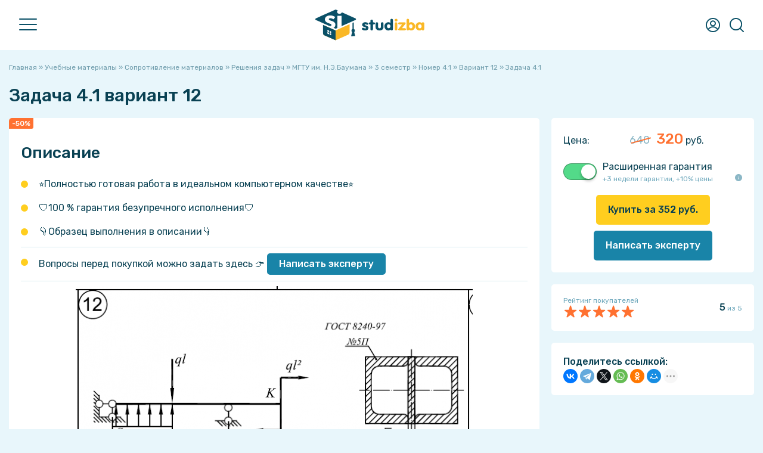

--- FILE ---
content_type: text/html; charset=UTF-8
request_url: https://studizba.com/files/soprotivlenie-materialov/task/2834-zadacha-41.html
body_size: 18152
content:
<!DOCTYPE html><html lang="ru"><head><meta charset="utf-8"><title>Задача 4.1 вариант 12: Сопротивление материалов за 320 рублей 2834 - СтудИзба</title><meta name="description" content="Решённая задача 4.1 Задача 4.1 вариант 12 по предмету Сопротивление материалов стоимость 320₽ по скидке для МГТУ им. Н.Э.Баумана 3 семестр (2834)"><meta name="keywords" content="Решённая задача 4.1, Задача 4.1, вариант 12, Сопротивление материалов, купить за 320 руб. со скидкой, МГТУ им. Н.Э.Баумана, 3 семестр, PDF, РК-5, Идеальное компьютерное, stud-msc.help, студент, учебный материал, высшее образование, учёба, альмаматер, универ"> <meta property="og:site_name" content="СтудИзба - магазин студенческих работ и услуг"><meta property="og:type" content="article"><meta property="og:title" content="Задача 4.1 вариант 12: Сопротивление материалов за 320 рублей 2834 - СтудИзба"><meta property="og:url" content="https://studizba.com/files/soprotivlenie-materialov/task/2834-zadacha-41.html"><meta property="og:image" content="/i/og/task.png"><meta property="og:description" content="Решённая задача 4.1 Задача 4.1 вариант 12 по предмету Сопротивление материалов стоимость 320₽ по скидке для МГТУ им. Н.Э.Баумана 3 семестр (2834)"><link rel="search" type="application/opensearchdescription+xml" href="https://studizba.com/index.php?do=opensearch" title="СтудИзба"><link rel="canonical" href="https://studizba.com/files/soprotivlenie-materialov/task/2834-zadacha-41.html"><link rel="alternate" type="application/rss+xml" title="СтудИзба" href="https://studizba.com/rss.xml"> <script src="https://ajax.googleapis.com/ajax/libs/jquery/2.2.4/jquery.min.js"></script><script src="https://ajax.googleapis.com/ajax/libs/jqueryui/1.12.1/jquery-ui.min.js"></script><script src="https://s.studizba.com/s.php?t=jh&v=1" defer></script><meta name="HandheldFriendly" content="true"><meta name="format-detection" content="telephone=no"><meta name="viewport" content="user-scalable=no, initial-scale=1.0, maximum-scale=1.0, width=device-width"><meta name="mobile-web-app-capable" content="yes"><meta name="apple-mobile-web-app-status-bar-style" content="default">
 <link rel="preconnect" href="https://fonts.gstatic.com" crossorigin><link rel="preload" href="https://fonts.googleapis.com/css2?family=Rubik:ital,wght@0,400;0,500;1,400;1,500&display=swap" as="style"><link rel="stylesheet" href="https://fonts.googleapis.com/css2?family=Rubik:ital,wght@0,400;0,500;1,400;1,500&display=swap" media="print" onload="this.media='all'"><link href="https://s.studizba.com/s.php?t=ss&v=gt000000001" type="text/css" rel="stylesheet" data-fallback="/templates/si/s/s.css?v=gt000000001">
 
 
 <link rel="icon" href="/favicon.svg" type="image/svg+xml"><link rel="shortcut icon" href="/favicon.ico" type="image/x-icon"><link rel="apple-touch-icon" href="https://s.studizba.com/z.php?f=/uploads/si/touch-icon-iphone.png"><link rel="apple-touch-icon" sizes="76x76" href="https://s.studizba.com/z.php?f=/uploads/si/touch-icon-ipad.png"><link rel="apple-touch-icon" sizes="120x120" href="https://s.studizba.com/z.php?f=/uploads/si/touch-icon-iphone-retina.png"><link rel="apple-touch-icon" sizes="152x152" href="https://s.studizba.com/z.php?f=/uploads/si/touch-icon-ipad-retina.png">
 </head><body><div class="antiheader"></div><header><div class="w head"><div id="nav"><span></span><span></span><span></span></div><a href="/" class="logo"><i class="svg i-logo"></i></a><nav><ul><li><a href="/files/">Учебные материалы</a></li><li><a href="/files/add-file.html">Добавить материал</a></li><li><a href="/questions/">Ответы</a></li><li><a href="/questions/add-question.html">Добавить ответ</a></li><li><a href="/teachers/">Преподаватели</a></li><li><a href="/hs/">Вузы</a></li><li><a href="#" onclick="return false;">Статьи</a><ul><li><a href="/news/">Новости</a></li><li><a href="/articles/free-software/">Бесплатные программы</a></li><li><a href="/articles/advices/">Советы студенту</a></li><li><a href="/articles/saving/">Экономия</a></li><li><a href="/articles/benefits/">Льготы и преимущества</a></li><li><a href="/articles/various/">Разное</a></li><li><a href="/lastnews/">Все публикации</a></li></ul></li><li><a href="/lectures/">Лекции</a></li><li><a href="/faq/">FAQ</a></li><li><a href="/l/h6eex1" rel="nofollow" target="_blank">Мы в VK</a></li><li><a href="/l/v2f5nb" rel="nofollow" target="_blank">Мы в Telegram</a></li></ul></nav><div class="top-btns"><i class="svg i-user" onclick="fast_reg();return false;"></i>
 <i class="svg i-topmenu-close disnone" id="userclose"></i>
 <i class="svg i-search" id="search" onclick="open_top(3);return false;"></i><i class="svg i-topmenu-close disnone" id="searchclose"></i></div></div></header> <div class="search-popup"><div class="main-search-links"><div class="main-search-links-h">Что хотите найти?</div><a href="/files/" class="main-search-links-a"><i class="svg i-main-use"></i><div><div class="main-search-links-a-h">Учебные материалы</div><div class="main-search-links-a-t">Готовые домашние, курсовые, лабораторные работы, решённые задачи, рефераты, НИРы, ВКРы, шпаргалки, рабочие тетради, книги и многое другое!</div></div></a><a href="/questions/" class="main-search-links-a"><i class="svg i-ft qa"></i><div><div class="main-search-links-a-h">Ответы на вопросы</div><div class="main-search-links-a-t">Поможет при прохождении тестов, контрольных и экзаменов - быстрый поиск вопросов с мгновенным получением ответа!</div></div></a><a href="/files/?gt=2" class="main-search-links-a"><i class="svg i-ft service"></i><div><div class="main-search-links-a-h">Услуги</div><div class="main-search-links-a-t">Не получается сделать самому? Нужна помощь или просто консультация? У нас Вы сразу написано сколько будет стоить помощь!</div></div></a><a href="/teachers/" class="main-search-links-a"><i class="svg i-search-teacher-blue"></i><div><div class="main-search-links-a-h">Преподаватели</div><div class="main-search-links-a-t">Хотите узнать о своём преподавателе? Здесь студенты ставят оценки педагогам и пишут о них отзывы!</div></div></a><a href="/lectures/" class="main-search-links-a"><i class="svg i-ft lectures"></i><div><div class="main-search-links-a-h">Лекции</div><div class="main-search-links-a-t">Бесплатный справочник в виде лекций, собранный из учебных материалов за разные годы!</div></div></a><a href="/lastnews/" class="main-search-links-a"><i class="svg i-search-news-blue"></i><div><div class="main-search-links-a-h">Статьи</div><div class="main-search-links-a-t">Мы пишем множество интересных статей, который помогут студенту в совершенно разных ситуациях!</div></div></a><a href="/hs/" class="main-search-links-a"><i class="svg i-hs-blue"></i><div><div class="main-search-links-a-h">ВУЗы</div><div class="main-search-links-a-t">Хотите знать всё о своём ВУЗе с точки зрения студентов этого заведения? У нас есть и такое!</div></div></a><div class="small-text mtop10">Мы разделили поиски, так как искать всё одновременно просто нереально 😬</div></div></div> <section class="m"><div class="w main"><div class="mtop20"></div>
 
 
 
 
 
 <div id='dle-content'><div id="dle-content2"><div class="speedbar"><span itemscope itemtype="https://schema.org/BreadcrumbList"><span itemprop="itemListElement" itemscope itemtype="https://schema.org/ListItem"><meta itemprop="position" content="1"><a href="/" itemprop="item"><span itemprop="name">Главная</span></a></span> » <span itemprop="itemListElement" itemscope itemtype="https://schema.org/ListItem"><meta itemprop="position" content="2"><a href="/files/" itemprop="item"><span itemprop="name">Учебные материалы</span></a></span> » <span itemprop="itemListElement" itemscope itemtype="https://schema.org/ListItem"><meta itemprop="position" content="3"><a href="/files/soprotivlenie-materialov/" itemprop="item"><span itemprop="name">Сопротивление материалов</span></a></span> » <span itemprop="itemListElement" itemscope itemtype="https://schema.org/ListItem"><meta itemprop="position" content="4"><a href="/files/soprotivlenie-materialov/task/" itemprop="item"><span itemprop="name">Решения задач</span></a></span> » <span itemprop="itemListElement" itemscope itemtype="https://schema.org/ListItem"><meta itemprop="position" content="5"><a href="/files/soprotivlenie-materialov/task/mgtu-im-baumana/" itemprop="item"><span itemprop="name">МГТУ им. Н.Э.Баумана</span></a></span> » <span itemprop="itemListElement" itemscope itemtype="https://schema.org/ListItem"><meta itemprop="position" content="6"><a href="/files/soprotivlenie-materialov/task/mgtu-im-baumana/?sem=3" itemprop="item"><span itemprop="name">3 семестр</span></a></span> » <span itemprop="itemListElement" itemscope itemtype="https://schema.org/ListItem"><meta itemprop="position" content="7"><a href="/files/soprotivlenie-materialov/task/mgtu-im-baumana/?sem=3&n=4.1" itemprop="item"><span itemprop="name">Номер 4.1</span></a></span> » <span itemprop="itemListElement" itemscope itemtype="https://schema.org/ListItem"><meta itemprop="position" content="8"><a href="/files/soprotivlenie-materialov/task/mgtu-im-baumana/?sem=3&n=4.1&var=12" itemprop="item"><span itemprop="name">Вариант 12</span></a></span> » Задача 4.1</span></div><article itemscope itemtype="http://schema.org/Product"><div class="disnone"><meta itemprop="learningResourceType" content="Coursework"><span itemprop="description">Для студентов МГТУ им. Н.Э.Баумана по предмету Сопротивление материалов</span><span itemprop="headline">Задача 4.1</span><span itemprop="name">Задача 4.1</span><div itemprop="offers" itemscope itemtype="http://schema.org/Offer"><meta itemprop="price" content="320"><meta itemprop="priceCurrency" content="RUB"></div><div itemprop="aggregateRating" itemscope itemtype="https://schema.org/AggregateRating" class="disnone"><span itemprop="ratingValue">5,00</span><span itemprop="bestRating">5</span><span itemprop="ratingCount">4</span> </div><span itemprop="datePublished">2013-08-19</span><span itemprop="dateModified">2025-12-28</span><span itemprop="publisher" itemscope itemtype="https://schema.org/Organization"><span itemprop="name">СтудИзба</span><link href="https://s.studizba.com/z.php?f=/uploads/og/logo.png" itemprop="logo"></span><link itemprop="image" href="/i/og/task.png">
 </div><h1>Задача 4.1 вариант 12</h1>
 
 
 <div class="fileinfo"><div class="fileinfo-left">
 
 
 <div class="fileinfo-body fullstory-content">
 <div class="one-file-discount">-50%</div>
 
 <h2>Описание</h2><div class="file-info-description-div" id="file_info_description_div"><ul><li>⭐Полностью готовая работа в идеальном компьютерном качестве⭐</li><li>🛡️100 % гарантия безупречного исполнения🛡️</li><li>👇Образец выполнения в описании👇</li></ul><hr><ul><li>Вопросы перед покупкой можно задать здесь <b>👉 </b><a href="#" onclick="fast_reg('2834');return false;" class="btn b s">Написать эксперту</a></li></ul><hr><a class="highslide" href="https://s.studizba.com/z.php?f=/uploads/files_att/2024-09/1725709945_1725709869403.png"> <img data-src="https://s.studizba.com/z.php?f=/uploads/files_att/2024-09/thumbs/1725709945_1725709869403.png" class="fr-fic fr-dib" alt=""></a><h4>Задача 4.1 решена тремя способами:</h4><ul><li>Метод Мора</li><li>Способ Верещагина</li><li>Метод Коши-Крылова (Метод начальных параметров)</li></ul><a class="highslide" href="https://s.studizba.com/z.php?f=/uploads/files_att/2024-09/1725709940_1725709936054.png"> <img data-src="https://s.studizba.com/z.php?f=/uploads/files_att/2024-09/thumbs/1725709940_1725709936054.png" class="fr-fic fr-dib" alt=""></a><div class="mtop20"></div><a href="#" onclick="$('#more_descr').toggleClass('disnone');return false;" class="ac small-text">Показать/скрыть дополнительное описание</a><div class="disnone" id="more_descr"><p>Для заданной балки требуется: 1)Построить эпюры Q/y и M/x. 2)Определить n/Т при q=10кН/м; l=0,4м; σ/Тр=σ/Тсж=320МПа. 3)Определить линейное перемещение сечения К E=2*105/МПа 4)Нарисовать форму оси балки . </p></div><div id="full_descr_button" class="file-info-description-full disnone"><a href="#" onclick="show_full_fileinfo_descr();return false;">Показать всё описание</a></div></div><script>
let fileinfoDescrSpoiler = true;
$(window).scroll(function() {
let target = $(this).scrollTop();
let u = 0;
/*if(screen.width <= 1000) u = 1200;
else u = 100;*/
u = 100;
if(target > u){ $(function() {
var a = $(".file-info-description-div").height();
if(a >= 600 && fileinfoDescrSpoiler == true)
{
$('#full_descr_button').removeClass('disnone');
$('#file_info_description_div').addClass('file-info-description-div-maxh');
fileinfoDescrSpoiler = false;
}
});
}
});</script>
 
 
 
 
 <h2>Характеристики решённой задачи</h2><div class="fileinfo-specifications"><div class="fileinfo-specifications-row"><div class="fileinfo-specifications-row-h">Тип</div><div class="fileinfo-specifications-row-t"><a href="/files/task/">Решённая задача</a></div></div><div class="fileinfo-specifications-row"><div class="fileinfo-specifications-row-h">Предмет</div><div class="fileinfo-specifications-row-t"><a href="/files/soprotivlenie-materialov/">Сопротивление материалов</a></div></div>
 <div class="fileinfo-specifications-row"><div class="fileinfo-specifications-row-h">Учебное заведение</div><div class="fileinfo-specifications-row-t"><a href="/hs/mgtu-im-baumana/" title="МГТУ им. Н.Э.Баумана" class="user-link"><img src="https://s.studizba.com/z.php?f=/uploads/high-schools/151-moskovskij-gosudarstvennyj-tehnicheskij-universitet-im.-n.-je.-baumana.png&w=72&h=72&t=1"> МГТУ им. Н.Э.Баумана</a></div></div>
 <div class="fileinfo-specifications-row"><div class="fileinfo-specifications-row-h">Семестр</div><div class="fileinfo-specifications-row-t"><a href="/files/?sem=3">3 семестр</a></div></div>
 <div class="fileinfo-specifications-row"><div class="fileinfo-specifications-row-h">Номер задания</div><div class="fileinfo-specifications-row-t"><a href="/files/?n=4.1" class="fileinfo-one-tag y">4.1</a></div></div>
 
 <div class="fileinfo-specifications-row"><div class="fileinfo-specifications-row-h">Вариант</div><div class="fileinfo-specifications-row-t"><a href="/files/?var=12" class="fileinfo-one-tag g">12</a></div></div>
 
 <div class="fileinfo-specifications-row"><div class="fileinfo-specifications-row-h">Программы</div><div class="fileinfo-specifications-row-t"><a href="/files/?prog=PDF" class="fileinfo-one-tag b">PDF</a></div></div>
 
 <div class="fileinfo-specifications-row"><div class="fileinfo-specifications-row-h">Теги</div><div class="fileinfo-specifications-row-t"><a href="/files/?tag=%D0%A0%D0%9A-5" class="fileinfo-one-tag n">РК-5</a></div></div>
 <div class="fileinfo-specifications-row"><div class="fileinfo-specifications-row-h">Просмотров</div><div class="fileinfo-specifications-row-t">653</div></div>
 
 <div class="fileinfo-specifications-row"><div class="fileinfo-specifications-row-h">Качество</div><div class="fileinfo-specifications-row-t">Идеальное компьютерное</div></div>
 
 <div class="fileinfo-specifications-row"><div class="fileinfo-specifications-row-h">Размер</div><div class="fileinfo-specifications-row-t">179,79 Kb</div></div>
 
 
 
 </div>
 
 
 <h2>Список файлов</h2><div class="fileinfo-attaches"><div class="fileinfo-attaches-one-parent" style=""><div class="fileinfo-attaches-one pdf"><span class="fileinfo-attaches-one-name"><span class="fileinfo-attaches-one-name-a">Вариант 12 - Задача 4.1.</span><span class="fileinfo-attaches-one-name-b">pdf</span></span></div></div></div>
 
 
 
 
 <div class="mtop20"><a href="#" onclick="add_correction(5);return false;" class="small-text">Ошибка или предложение по улучшению?</a></div><div class="mtop20 fileinfo-p">
 <img data-src=https://s.studizba.com/z.php?f=/uploads/fotos/podpt_15191_69852.jpg&w=1632&h=400&t=1" alt="Картинка-подпись" class="mbot10" style="max-width:100%!important;"><div class="mtop10">Если вам всё понравилось, поставьте оценку и напишите пару слов о работе - так вы поможете другим покупателям. В благодарность мы вернём вам 40 рублей на счёт.❤️</div></div><div class="fileinfo-footer mtop20"><div class="fileinfo-footer-authors"><div class="fileinfo-footer-author-one"><a onclick="ShowProfile('stud-msc.help', '/user/stud-msc.help/', 0); return false;" href="/user/stud-msc.help/" title="Пользователь stud-msc.help" class="fileinfo-footer-author"><img data-src="https://s.studizba.com/z.php?f=/uploads/fotos/foto_15191_25842.png&w=200&h=200&t=1" alt="Пользователь stud-msc.help" title="Пользователь stud-msc.help"> stud-msc.help</a> 
 </div>
 </div><div>
 19 августа 2013 в 23:01</div></div></div><div class="mtop20"></div><h2 class="mleft0" id="comments_h2">Комментарии</h2>
 
 <div id="comments_tree"><div class="comments" id="file_comm_div"><div class="ac mtop20 no_comments_div"><i class="svg i-lsg"></i><div class="mtop20"><b>Нет комментариев</b></div><div class="mtop5">Стань первым, кто что-нибудь напишет!</div></div></div>
 </div><div class="wb mtop20 fileinfo-share-mob">
 <b>Поделитесь ссылкой:</b><div class="ya-share2" data-curtain data-shape="round" data-limit="5" data-more-button-type="short" data-services="telegram,whatsapp,viber,vkontakte,evernote,facebook,twitter,odnoklassniki,moimir,tumblr,blogger"></div>
 
 </div>
 </div><div class="fileinfo-meta"><div class="w340px"></div><div class="fileinfo-meta-flex-right-fixed">
 
 <div class="wb">
 
 
 
 
 
 
 <div class="fileinfo-meta-price"><span class="fileinfo-price-name">Цена: </span><span class="fileinfo-price-old-price">640</span> <span class="one-file-price-discount">320</span> <span>руб.</span>
 <div class="mtop20"></div></div>
 
 
 <div class="checkbox-ios-flex mtop20 fileinfo-guarantee-checkbox"><label class="checkbox-ios"><input type="checkbox" name="use_guarantee" id="use_guarantee" class="dps-item" data-id="g" data-price="1" checked><span class="checkbox-ios-switch"></span></label><span class="fi-dps-name"><span>Расширенная гарантия</span> <span class="fi-dps-bottom"><span class="fi-dps-price">+3 недели гарантии, +10% цены</span> <a href="#" onclick="DLEalert('Дополнительные три недели гарантии.','Расширенная гарантия');return false;"><i class="svg i-info" title="Подробнее"></i></a></span></span></div>
 <input type="hidden" id="start_price" value="320"><input type="hidden" id="member_balance" value="0.00"><input type="hidden" id="need_to_buy_main_product" value="2834"><input type="hidden" id="hidden_hs_id" value="151"><input type="hidden" id="hidden_sem" value="3"><script>
 $('.dps-item').click(function(){fi_price();});
 $(function() {fi_price();});</script>
 <div class="ac mtop20"><a href="#" class="btn y" onclick="fast_reg();return false;">Купить за <span class="price_for_you"></span> руб.</a></div>
 
 
 
 
 
 
 
 
 
 
 <div class="ac mtop10"><a href="#" onclick="fast_reg();return false;" class="btn b">Написать эксперту</a></div>
 
 
 
 
 
 
 
 
 
 
 
 
 
 
 
 
 </div>
 
 <div class="wb mtop20"><div class="disflex aic jcsb"><div><div class="small-text">Рейтинг покупателей</div><div class="one-file-rating c"><div class="one-file-rating-orange a" id="_width" style="width:100%;"></div><div class="one-file-rating-stars"></div></div></div><div><b id="">5</b><span class="small-text"> из 5</span></div></div>
 
 
 
 
 
 
 
 </div><div class="wb mtop20 fileinfo-share-pc">
 <b>Поделитесь ссылкой:</b><script src="https://yastatic.net/share2/share.js"></script><div class="ya-share2" data-curtain data-shape="round" data-limit="6" data-more-button-type="short" data-services="vkontakte,facebook,telegram,twitter,whatsapp,odnoklassniki,moimir,tumblr,blogger,viber,evernote"></div>
 
 </div>
 
 </div></div></div></article></div><div class="mtop20"></div><div class="small-title">Сопутствующие материалы</div><div class="mp-files similar-file-fileinfo"><a href="/files/kratnye-integraly-i-ryady/homework/298827-chislovye-rjady.html" class="similar-file" title="Домашнее задание Числовые ряды (Кратные интегралы и ряды)"><div class="similar-file-discount">-66%</div><div class="similar-file-main"><i class="svg i-ft homework"></i><div class="similar-file-content"><div class="similar-file-title">Числовые ряды</div><div class="similar-file-footer"><div class="similar-file-subj">Кратные интегралы и ряды</div><div class="similar-file-price"><span class="similar-file-price-old-price">999</span> <span class="similar-file-price-discount">340</span> <span class="similar-file-price-text">руб.</span></div></div></div></div></a><a href="/files/kratnye-integraly-i-ryady/homework/279043-teorija-polja.html" class="similar-file" title="Домашнее задание Теория поля (Кратные интегралы и ряды)"><div class="similar-file-discount">-66%</div><div class="similar-file-main"><i class="svg i-ft homework"></i><div class="similar-file-content"><div class="similar-file-title">Теория поля</div><div class="similar-file-footer"><div class="similar-file-subj">Кратные интегралы и ряды</div><div class="similar-file-price"><span class="similar-file-price-old-price">999</span> <span class="similar-file-price-discount">340</span> <span class="similar-file-price-text">руб.</span></div></div></div></div></a><a href="/files/soprotivlenie-materialov/task/342877-zadacha-22.html" class="similar-file" title="Решённая задача Задача 2.2 (Сопротивление материалов)"><div class="similar-file-main"><i class="svg i-ft task"></i><div class="similar-file-content"><div class="similar-file-title">Задача 2.2</div><div class="similar-file-footer"><div class="similar-file-subj">Сопротивление материалов</div><div class="similar-file-price"><span class="similar-file-price-number">249</span> <span class="similar-file-price-text">руб.</span></div></div></div></div></a><a href="/files/soprotivlenie-materialov/homework/315000-rastyazhenie-szhatie-kruchenie.html" class="similar-file" title="Домашнее задание Растяжение сжатие, Кручение (Сопротивление материалов)"><div class="similar-file-discount">-44%</div><div class="similar-file-main"><i class="svg i-ft homework"></i><div class="similar-file-content"><div class="similar-file-title">Растяжение сжатие, Кручение</div><div class="similar-file-footer"><div class="similar-file-subj">Сопротивление материалов</div><div class="similar-file-price"><span class="similar-file-price-old-price">900</span> <span class="similar-file-price-discount">500</span> <span class="similar-file-price-text">руб.</span></div></div></div></div></a><a href="/files/soprotivlenie-materialov/task/200352-zadacha-42.html" class="similar-file" title="Решённая задача Задача 4.2 (Сопротивление материалов)"><div class="similar-file-discount">-50%</div><div class="similar-file-main"><i class="svg i-ft task"></i><div class="similar-file-content"><div class="similar-file-title">Задача 4.2</div><div class="similar-file-footer"><div class="similar-file-subj">Сопротивление материалов</div><div class="similar-file-price"><span class="similar-file-price-old-price">520</span> <span class="similar-file-price-discount">260</span> <span class="similar-file-price-text">руб.</span></div></div></div></div></a><a href="/files/nachertatelnaya-geometriya/task/302057-zadacha-5.html" class="similar-file" title="Решённая задача Задача 5 (Начертательная геометрия)"><div class="similar-file-discount">-60%</div><div class="similar-file-main"><i class="svg i-ft task"></i><div class="similar-file-content"><div class="similar-file-title">Задача 5</div><div class="similar-file-footer"><div class="similar-file-subj">Начертательная геометрия</div><div class="similar-file-price"><span class="similar-file-price-old-price">300</span> <span class="similar-file-price-discount">119</span> <span class="similar-file-price-text">руб.</span></div></div></div></div></a></div><div class="mtop20"></div><h2 class="mleft0">Подобрали для Вас услуги</h2><div class="mtop20 service-block-main" id="service_block" data-params="si_fileinfo,13741,151,2834,1,401631:si_fileinfo,15191,151,2834,2,442922:si_fileinfo,172796,151,2834,3,461644:si_fileinfo,115398,151,2834,4,437682" data-hash="1bee5fe2b780eb2e65b97da62c0be41d8413d7dc21da6e50a66f49ae231291c4" data-hash2="f416b648838f52cc2c0accf38076986c3f3c3d8970fa61ff872ec08b7d80b3c9"></div><div class="one-f"> <div class="one-f-discount">-33%</div> <div class="one-f-main"> <a href="/files/detali-mashin-dm/homework/401631-pomosch-s-domashnim-zadaniem-na-lyubuyu-temu.html" class="one-f-title homework" id="one_f_a_401631" onmousedown="if(event.button===0||event.button===1){service_block_click('401631','');}return true;"><span id="one_f_name_401631">Помощь с домашним заданием на любую тему</span></a> <div class="one-f-prices" id="one_f_price_401631"> <span class="one-f-price-old-price">3 000</span> <span class="one-f-price-discount">1 999</span> <span class="one-f-price-text">руб.</span> </div> </div> <div class="one-f-footer mtop7"> <div class="title-relative"> <div class="one-f-footer-left one-f-footer-scroll-parent"> <div class="one-f-footer-scroll"> <div class="one-f-footer-circles"><a href="/hs/mgtu-im-baumana/" title="МГТУ им. Н.Э.Баумана"><img src="https://s.studizba.com/z.php?f=/uploads/high-schools/151-moskovskij-gosudarstvennyj-tehnicheskij-universitet-im.-n.-je.-baumana.png&w=72&h=72&t=1"></a><a onclick="ShowProfile('Bro_Engineer', '/user/Bro_Engineer/', 0); return false;" href="/user/Bro_Engineer/" title="Пользователь Bro_Engineer"><img src="https://s.studizba.com/z.php?f=/uploads/fotos/foto_13741_55724.png&w=200&h=200&t=1" alt="Bro_Engineer"></a></div> <span class="one-f-rate aic"><div class="one-file-rating o" style="width:18px;"><div class="one-file-rating-orange" style="width:100%;"></div><div class="one-file-rating-stars"></div> </div><div class="small-text">&nbsp;5,0</div></span> <span class="one-f-all-tags" id="all_tags_401631"></span> </div> </div> <div class="title-popup"> <div class="title-popup-content one-f-footer-popups"> <div>Рейтинг: 5&nbsp;<span class="small-text">из 5</span></div> <a href="/hs/mgtu-im-baumana/" title="МГТУ им. Н.Э.Баумана"><img src="https://s.studizba.com/z.php?f=/uploads/high-schools/151-moskovskij-gosudarstvennyj-tehnicheskij-universitet-im.-n.-je.-baumana.png&w=72&h=72&t=1"> МГТУ им. Н.Э.Баумана</a> <a onclick="ShowProfile('Bro_Engineer', '/user/Bro_Engineer/', 0); return false;" href="/user/Bro_Engineer/" title="Пользователь Bro_Engineer"><img src="https://s.studizba.com/z.php?f=/uploads/fotos/foto_13741_55724.png&w=200&h=200&t=1" alt="Bro_Engineer"> Bro_Engineer</a> </div> </div> </div> </div></div><div class="one-f"> <div class="one-f-discount">-26%</div> <div class="one-f-main"> <a href="/files/soprotivlenie-materialov/task/442922-lyubaya-zadacha-po-soprotivleniyu-materialov-v.html" class="one-f-title task" id="one_f_a_442922" onmousedown="if(event.button===0||event.button===1){service_block_click('442922','');}return true;"><span id="one_f_name_442922">ЛЮБАЯ задача по Сопротивлению материалов в МГТУ</span></a> <div class="one-f-prices" id="one_f_price_442922"> <span class="one-f-price-old-price">2 000</span> <span class="one-f-price-discount">1 490</span> <span class="one-f-price-text">руб.</span> </div> </div> <div class="one-f-footer mtop7"> <div class="title-relative"> <div class="one-f-footer-left one-f-footer-scroll-parent"> <div class="one-f-footer-scroll"> <div class="one-f-footer-circles"><a href="/hs/mgtu-im-baumana/" title="МГТУ им. Н.Э.Баумана"><img src="https://s.studizba.com/z.php?f=/uploads/high-schools/151-moskovskij-gosudarstvennyj-tehnicheskij-universitet-im.-n.-je.-baumana.png&w=72&h=72&t=1"></a><a onclick="ShowProfile('stud-msc.help', '/user/stud-msc.help/', 0); return false;" href="/user/stud-msc.help/" title="Пользователь stud-msc.help"><img src="https://s.studizba.com/z.php?f=/uploads/fotos/foto_15191_25842.png&w=200&h=200&t=1" alt="stud-msc.help"></a></div> <span class="one-f-rate aic"><div class="one-file-rating o" style="width:18px;"><div class="one-file-rating-orange" style="width:100%;"></div><div class="one-file-rating-stars"></div> </div><div class="small-text">&nbsp;5,0</div></span> <span class="one-f-all-tags" id="all_tags_442922"><span class="fileinfo-one-tag n" title="Тег РК-5">РК-5</span><span class="fileinfo-one-tag n" title="Тег Бриеде">Бриеде</span><span class="fileinfo-one-tag n" title="Тег Даниленко">Даниленко</span><span class="fileinfo-one-tag n" title="Тег Зинченко">Зинченко</span><span class="fileinfo-one-tag n" title="Тег Фомичева">Фомичева</span></span> </div> </div> <div class="title-popup"> <div class="title-popup-content one-f-footer-popups"> <div>Рейтинг: 5&nbsp;<span class="small-text">из 5</span></div> <a href="/hs/mgtu-im-baumana/" title="МГТУ им. Н.Э.Баумана"><img src="https://s.studizba.com/z.php?f=/uploads/high-schools/151-moskovskij-gosudarstvennyj-tehnicheskij-universitet-im.-n.-je.-baumana.png&w=72&h=72&t=1"> МГТУ им. Н.Э.Баумана</a> <a onclick="ShowProfile('stud-msc.help', '/user/stud-msc.help/', 0); return false;" href="/user/stud-msc.help/" title="Пользователь stud-msc.help"><img src="https://s.studizba.com/z.php?f=/uploads/fotos/foto_15191_25842.png&w=200&h=200&t=1" alt="stud-msc.help"> stud-msc.help</a> </div> </div> </div> </div></div><div class="one-f"> <div class="one-f-main"> <a href="/files/matematicheskiy-analiz/homework/461644-elementarnye-funkcii-i-ih-grafiki.html" class="one-f-title homework" id="one_f_a_461644" onmousedown="if(event.button===0||event.button===1){service_block_click('461644','');}return true;"><span id="one_f_name_461644">Элементарные функции и их графики</span></a> <div class="one-f-prices" id="one_f_price_461644"> <span class="one-f-price-number">500</span> <span class="one-f-price-text">руб.</span> </div> </div> <div class="one-f-footer mtop7"> <div class="title-relative"> <div class="one-f-footer-left one-f-footer-scroll-parent"> <div class="one-f-footer-scroll"> <div class="one-f-footer-circles"><a href="/hs/mgtu-im-baumana/" title="МГТУ им. Н.Э.Баумана"><img src="https://s.studizba.com/z.php?f=/uploads/high-schools/151-moskovskij-gosudarstvennyj-tehnicheskij-universitet-im.-n.-je.-baumana.png&w=72&h=72&t=1"></a><a onclick="ShowProfile('salfetka5', '/user/salfetka5/', 0); return false;" href="/user/salfetka5/" title="Пользователь salfetka5"><img src="https://s.studizba.com/z.php?f=/templates/si/i/noavatar.png&w=200&h=200&t=1" alt="salfetka5"></a></div> <span class="one-f-rate aic"><div class="one-file-rating o" style="width:18px;"><div class="one-file-rating-orange" style="width:100%;"></div><div class="one-file-rating-stars"></div> </div><div class="small-text">&nbsp;5,0</div></span> <span class="one-f-all-tags" id="all_tags_461644"></span> </div> </div> <div class="title-popup"> <div class="title-popup-content one-f-footer-popups"> <div>Рейтинг: 5&nbsp;<span class="small-text">из 5</span></div> <a href="/hs/mgtu-im-baumana/" title="МГТУ им. Н.Э.Баумана"><img src="https://s.studizba.com/z.php?f=/uploads/high-schools/151-moskovskij-gosudarstvennyj-tehnicheskij-universitet-im.-n.-je.-baumana.png&w=72&h=72&t=1"> МГТУ им. Н.Э.Баумана</a> <a onclick="ShowProfile('salfetka5', '/user/salfetka5/', 0); return false;" href="/user/salfetka5/" title="Пользователь salfetka5"><img src="https://s.studizba.com/z.php?f=/templates/si/i/noavatar.png&w=200&h=200&t=1" alt="salfetka5"> salfetka5</a> </div> </div> </div> </div></div><div class="one-f"> <div class="one-f-main"> <a href="/files/metrologiya-standartizaciya-i-sertifikaciya-msis/homework/437682-dopuski-i-posadki.html" class="one-f-title homework" id="one_f_a_437682" onmousedown="if(event.button===0||event.button===1){service_block_click('437682','');}return true;"><span id="one_f_name_437682">Допуски и посадки</span></a> <div class="one-f-prices" id="one_f_price_437682"> <span class="one-f-price-number">800</span> <span class="one-f-price-text">руб.</span> </div> </div> <div class="one-f-footer mtop7"> <div class="title-relative"> <div class="one-f-footer-left one-f-footer-scroll-parent"> <div class="one-f-footer-scroll"> <div class="one-f-footer-circles"><a href="/hs/mgtu-im-baumana/" title="МГТУ им. Н.Э.Баумана"><img src="https://s.studizba.com/z.php?f=/uploads/high-schools/151-moskovskij-gosudarstvennyj-tehnicheskij-universitet-im.-n.-je.-baumana.png&w=72&h=72&t=1"></a><a onclick="ShowProfile('johnny.wolker13', '/user/johnny.wolker13/', 0); return false;" href="/user/johnny.wolker13/" title="Пользователь johnny.wolker13"><img src="https://s.studizba.com/z.php?f=/uploads/fotos/foto_115398_47449.png&w=200&h=200&t=1" alt="johnny.wolker13"></a></div> <span class="one-f-rate aic"><div class="one-file-rating o" style="width:18px;"><div class="one-file-rating-orange" style="width:100%;"></div><div class="one-file-rating-stars"></div> </div><div class="small-text">&nbsp;5,0</div></span> <span class="one-f-all-tags" id="all_tags_437682"><span class="fileinfo-one-tag n" title="Тег СМ-9">СМ-9</span><span class="fileinfo-one-tag n" title="Тег СМ-10">СМ-10</span><span class="fileinfo-one-tag n" title="Тег МТ-4">МТ-4</span><span class="fileinfo-one-tag n" title="Тег МТ">МТ</span><span class="fileinfo-one-tag n" title="Тег СМ">СМ</span></span> </div> </div> <div class="title-popup"> <div class="title-popup-content one-f-footer-popups"> <div>Рейтинг: 5&nbsp;<span class="small-text">из 5</span></div> <a href="/hs/mgtu-im-baumana/" title="МГТУ им. Н.Э.Баумана"><img src="https://s.studizba.com/z.php?f=/uploads/high-schools/151-moskovskij-gosudarstvennyj-tehnicheskij-universitet-im.-n.-je.-baumana.png&w=72&h=72&t=1"> МГТУ им. Н.Э.Баумана</a> <a onclick="ShowProfile('johnny.wolker13', '/user/johnny.wolker13/', 0); return false;" href="/user/johnny.wolker13/" title="Пользователь johnny.wolker13"><img src="https://s.studizba.com/z.php?f=/uploads/fotos/foto_115398_47449.png&w=200&h=200&t=1" alt="johnny.wolker13"> johnny.wolker13</a> </div> </div> </div> </div></div><div class="mtop20"></div> 
 
 
 
 <div class="fileinfo-buyfile-fixed"><a href="#" class="btn y" onclick="fast_reg();return false;">Купить за <span class="price_for_you"></span> руб.</a></div>
 
 
 
 <script>
window.addEventListener('scroll', function() {
 //console.log(pageYOffset + ' --- ' + ($('#dle-content2').height() - $('.fileinfo-meta-flex-right-fixed').height()));
 let offset = $('#dle-content2').offset();
 let y = 0;
 if(pageYOffset <= offset.top)
 {
 $('.fileinfo-meta-flex-right-fixed').removeClass('active');
 $('.fileinfo-meta-flex-right-fixed').removeClass('bottom');
 }
 else if(pageYOffset > offset.top && pageYOffset < $('#dle-content2').height() - $('.fileinfo-meta-flex-right-fixed').height()) 
 {
 y = 0;
 if(!$('.fileinfo-meta-flex-right-fixed').hasClass('active')) y = 1;
 $('.fileinfo-meta-flex-right-fixed').addClass('active');
 $('.fileinfo-meta-flex-right-fixed').removeClass('bottom');
 if(y == 1) $('.fileinfo-meta-flex-right-fixed').scrollTop(0);
 
 }
 else if(pageYOffset >= $('#dle-content2').height() - $('.fileinfo-meta-flex-right-fixed').height())
 {
 $('.fileinfo-meta-flex-right-fixed').removeClass('active');
 $('.fileinfo-meta-flex-right-fixed').addClass('bottom');
 }
});</script><script>$(document).ready(function(){write_stat_cookies('fileinfo','2834','15191','216.73.216.15');});</script> <div class="small-text mtop20">Вы можете использовать решённую задачу для примера, а также можете ссылаться на неё в своей работе. Авторство принадлежит автору работы, поэтому запрещено копировать текст из этой работы для любой публикации, в том числе в свою задачу в учебном заведении, без правильно оформленной ссылки. Читайте <a href="https://studizba.com/articles/advices/1541-kak-pravilno-oformlyat-ssylki-v-diplomnoy-rabote.html">как правильно публиковать ссылки в своей работе</a>.</div></div><div id="viewed_files_ajax_block"></div></main></section> <section class="blue-block mtop20"><div class="w wmob"><div class="small-title">Свежие статьи</div><div class="sp-scroll-parent m0i"><div class="sp-scroll-child"><div class="sp-scroll-buffer b"></div><a href="https://studizba.com/articles/advices/3337-kak-uchitsja-legche-i-ne-vygorat-pochemu-dazhe-jumor-pomogaet-zapominat.html" class="similar-articles-item"><div class="similar-articles-back"><img data-src="https://s.studizba.com/z.php?w=348&h=200&t=1&f=https://studizba.com/uploads/posts/2026-01/1768035535_chatgpt-image-10-janv_-2026-g_-11_57_31.png" alt="Как учиться легче и не выгорать: почему даже юмор помогает запоминать"></div><div class="similar-articles-title">Как учиться легче и не выгорать: почему даже юмор помогает запоминать</div></a><a href="https://studizba.com/articles/advices/3334-kredit-na-uchebu-v-2026-stoit-li-brat-i-kak-ne-progoret.html" class="similar-articles-item"><div class="similar-articles-back"><img data-src="https://s.studizba.com/z.php?w=348&h=200&t=1&f=https://studizba.com/uploads/posts/2026-01/1767779299_chatgpt-image-7-janv_-2026-g_-12_46_42.png" alt="Кредит на учебу в 2026: стоит ли брать и как не прогореть"></div><div class="similar-articles-title">Кредит на учебу в 2026: стоит ли брать и как не прогореть</div></a><a href="https://studizba.com/articles/advices/3332-zarjadka-dlja-teh-kto-ne-ljubit-zarjadku-5-uprazhnenij-prjamo-u-krovati.html" class="similar-articles-item"><div class="similar-articles-back"><img data-src="https://s.studizba.com/z.php?w=348&h=200&t=1&f=https://studizba.com/uploads/posts/2026-01/1767598996_chatgpt-image-25-dek_-2025-g_-10_47_52.png" alt="Зарядка для тех, кто не любит зарядку: 5 упражнений прямо у кровати"></div><div class="similar-articles-title">Зарядка для тех, кто не любит зарядку: 5 упражнений прямо у кровати</div></a><a href="https://studizba.com/articles/advices/3331-obschezhitie-vs-arenda-chestnyj-gid-po-vyboru-o-kotorom-ne-pishut-v-broshjurah.html" class="similar-articles-item"><div class="similar-articles-back"><img data-src="https://s.studizba.com/z.php?w=348&h=200&t=1&f=https://studizba.com/uploads/posts/2026-01/1767506925_chatgpt-image-25-dek_-2025-g_-10_38_49.png" alt="Общежитие vs Аренда: честный гид по выбору, о котором не пишут в брошюрах"></div><div class="similar-articles-title">Общежитие vs Аренда: честный гид по выбору, о котором не пишут в брошюрах</div></a><a href="https://studizba.com/articles/advices/3330-do-zarplaty-10-dnej-kak-rastjanut-stipendiju-i-ne-golodat.html" class="similar-articles-item"><div class="similar-articles-back"><img data-src="https://s.studizba.com/z.php?w=348&h=200&t=1&f=https://studizba.com/uploads/posts/2026-01/thumbs/1767426171_gigachat-5.jpg" alt="«До зарплаты 10 дней»: как растянуть стипендию и не голодать"></div><div class="similar-articles-title">«До зарплаты 10 дней»: как растянуть стипендию и не голодать</div></a> <div class="sp-scroll-buffer b"></div></div></div></div></section> <section class="m"><div class="w"> <div class="small-title mtop20">Популярно сейчас</div><div class="mp-files similar-file-fileinfo"><a href="/files/bez-predmeta/practice/408492-lyubaya-praktika-v-sinergii.html" class="similar-file" title="Отчёт по практике ЛЮБАЯ практика в Синергии! (Без предмета)"><div class="similar-file-discount">-34%</div><div class="similar-file-main"><i class="svg i-ft practice"></i><div class="similar-file-content"><div class="similar-file-title">ЛЮБАЯ практика в Синергии!</div><div class="similar-file-footer"><div class="similar-file-subj">Без предмета</div><div class="similar-file-price"><span class="similar-file-price-old-price">6000</span> <span class="similar-file-price-discount">3990</span> <span class="similar-file-price-text">руб.</span></div></div></div></div></a><a href="/files/bez-predmeta/qualifying-work/443266-lyubaya-diplomnaya-rabota-v-sinergii.html" class="similar-file" title="Выпускная квалификационная работа (ВКР) ЛЮБАЯ дипломная работа в Синергии! (Без предмета)"><div class="similar-file-discount">-20%</div><div class="similar-file-main"><i class="svg i-ft qualifying-work"></i><div class="similar-file-content"><div class="similar-file-title">ЛЮБАЯ дипломная работа в Синергии!</div><div class="similar-file-footer"><div class="similar-file-subj">Без предмета</div><div class="similar-file-price"><span class="similar-file-price-old-price">50000</span> <span class="similar-file-price-discount">39990</span> <span class="similar-file-price-text">руб.</span></div></div></div></div></a><a href="/files/informatika/homework/386180-pomosch-s-zakrytiem-vsego-semestra.html" class="similar-file" title="Домашнее задание Помощь с закрытием всего семестра! (Информатика)"><div class="similar-file-discount">-58%</div><div class="similar-file-main"><i class="svg i-ft homework"></i><div class="similar-file-content"><div class="similar-file-title">Помощь с закрытием всего семестра!</div><div class="similar-file-footer"><div class="similar-file-subj">Информатика</div><div class="similar-file-price"><span class="similar-file-price-old-price">18990</span> <span class="similar-file-price-discount">7990</span> <span class="similar-file-price-text">руб.</span></div></div></div></div></a><a href="/files/bez-predmeta/practice/414542-pomosch-s-lyuboy-praktikoy-v-mti.html" class="similar-file" title="Отчёт по практике Помощь с любой практикой в МТИ! (Без предмета)"><div class="similar-file-discount">-20%</div><div class="similar-file-main"><i class="svg i-ft practice"></i><div class="similar-file-content"><div class="similar-file-title">Помощь с любой практикой в МТИ!</div><div class="similar-file-footer"><div class="similar-file-subj">Без предмета</div><div class="similar-file-price"><span class="similar-file-price-old-price">5000</span> <span class="similar-file-price-discount">3990</span> <span class="similar-file-price-text">руб.</span></div></div></div></div></a><a href="/files/bez-predmeta/qualifying-work/413569-pomosch-v-napisanii-vkr-pod-klyuch.html" class="similar-file" title="Выпускная квалификационная работа (ВКР) Помощь в написании ВКР под ключ (Без предмета)"><div class="similar-file-discount">-17%</div><div class="similar-file-main"><i class="svg i-ft qualifying-work"></i><div class="similar-file-content"><div class="similar-file-title">Помощь в написании ВКР под ключ</div><div class="similar-file-footer"><div class="similar-file-subj">Без предмета</div><div class="similar-file-price"><span class="similar-file-price-old-price">30000</span> <span class="similar-file-price-discount">24900</span> <span class="similar-file-price-text">руб.</span></div></div></div></div></a><a href="/files/yurisprudenciya/answers/474548-otvety-na-gos-ekzamen-yurisprudenciya-ugolovno.html" class="similar-file" title="Ответы Ответы на ГОС экзамен Юриспруденция - Уголовно-правовой профиль (Юриспруденция)"><div class="similar-file-main"><i class="svg i-ft answers"></i><div class="similar-file-content"><div class="similar-file-title">Ответы на ГОС экзамен Юриспруденция - Уголовно-правовой профиль</div><div class="similar-file-footer"><div class="similar-file-subj">Юриспруденция</div><div class="similar-file-price"><span class="similar-file-price-number">7500</span> <span class="similar-file-price-text">руб.</span></div></div></div></div></a></div></div></section><section class="white-section"><div class="w"><div class="main-search-idea">
 Зачем заказывать выполнение своего задания, если оно уже было выполнено много много раз? Его можно просто купить или даже скачать бесплатно на СтудИзбе. <a href="/files/?utm_source=studizba&utm_medium=block&utm_term=idea&utm_content=2">Найдите нужный учебный материал у нас</a>!</div></div></section><section class="blue-block mtop40"><div class="w l-author-faq"><div class="small-title">Ответы на популярные вопросы</div><div class="l-author-faq-flex"><div class="faq-div"><a href="#" onclick="open_faq('0'); return false;" class="faq-link faq_link1" id="faq_0a"> <div class="faq-link-d"><span>То есть уже всё готово?</span> <i class="svg i-spoiler-arrow"></i> </div></a><div class="cert-faq-answer faq_answ mh0" id="faq_0">Да! Наши авторы собирают и выкладывают те работы, которые сдаются в Вашем учебном заведении ежегодно и уже проверены преподавателями.</div></div> <div class="faq-div"><a href="#" onclick="open_faq('1'); return false;" class="faq-link faq_link1" id="faq_1a"> <div class="faq-link-d"><span>А я могу что-то выложить?</span> <i class="svg i-spoiler-arrow"></i> </div></a><div class="cert-faq-answer faq_answ mh0" id="faq_1">Да! У нас любой человек может выложить любую учебную работу и зарабатывать на её продажах! Но каждый учебный материал публикуется только после тщательной проверки администрацией.</div></div> <div class="faq-div"><a href="#" onclick="open_faq('2'); return false;" class="faq-link faq_link1" id="faq_2a"> <div class="faq-link-d"><span>А если в купленном файле ошибка?</span> <i class="svg i-spoiler-arrow"></i> </div></a><div class="cert-faq-answer faq_answ mh0" id="faq_2">Вернём деньги! А если быть более точными, то автору даётся немного времени на исправление, а если не исправит или выйдет время, то вернём деньги в полном объёме! </div></div> <div class="faq-div"><a href="#" onclick="open_faq('6'); return false;" class="faq-link faq_link1" id="faq_6a"> <div class="faq-link-d"><span>Можно заказать выполнение работы на СтудИзбе?</span> <i class="svg i-spoiler-arrow"></i> </div></a><div class="cert-faq-answer faq_answ mh0" id="faq_6">
 Да! На равне с готовыми студенческими работами у нас продаются услуги. Цены на услуги видны сразу, то есть Вам нужно только указать параметры и сразу можно оплачивать. </div></div> </div></div></section> <section class="blue-block mtop40"><div class="w wmob"><div class="small-title">Отзывы студентов</div><div class="mtop20"></div><div class="sp-scroll-parent m0i"><div class="sp-scroll-child"><div class="sp-scroll-buffer o"></div><div class="a-reviews-one"><div class="a-reviews-one-text"><b>Ставлю 10/10</b><br>Все нравится, очень удобный сайт, помогает в учебе. Кроме этого, можно заработать самому, выставляя готовые учебные материалы на продажу здесь. Рейтинги и отзывы на преподавателей очень помогают сориентироваться в начале нового семестра. Спасибо за такую функцию. Ставлю максимальную оценку.</div><div class="a-reviews-one-footer mtop10"><div class="a-reviews-one-footer-left"><img src=https://s.studizba.com/z.php?f=/templates/si/i/noavatar.png&w=100&h=100&t=1"><div class="a-reviews-one-footer-user-name"><div class="a-reviews-one-anonim">Аноним</div></div></div><div class="a-reviews-one-footer-right">
Отлично</div></div></div><div class="a-reviews-one"><div class="a-reviews-one-text"><b>Лучшая платформа для успешной сдачи сессии</b><br>Познакомился со СтудИзбой благодаря своему другу, очень нравится интерфейс, количество доступных файлов, цена, в общем, все прекрасно. Даже сам продаю какие-то свои работы.</div><div class="a-reviews-one-footer mtop10"><div class="a-reviews-one-footer-left"><img src=https://s.studizba.com/z.php?f=/templates/si/i/noavatar.png&w=100&h=100&t=1"><div class="a-reviews-one-footer-user-name"><div class="a-reviews-one-anonim">Аноним</div></div></div><div class="a-reviews-one-footer-right">
Отлично</div></div></div><div class="a-reviews-one"><div class="a-reviews-one-text"><b>Студизба ван лав ❤</b><br>Очень офигенный сайт для студентов. Много полезных учебных материалов. Пользуюсь студизбой с октября 2021 года. Серьёзных нареканий нет. Хотелось бы, что бы ввели подписочную модель и сделали материалы дешевле 300 рублей в рамках подписки бесплатными.</div><div class="a-reviews-one-footer mtop10"><div class="a-reviews-one-footer-left"><img src=https://s.studizba.com/z.php?f=/templates/si/i/noavatar.png&w=100&h=100&t=1"><div class="a-reviews-one-footer-user-name"><div class="a-reviews-one-anonim">Аноним</div></div></div><div class="a-reviews-one-footer-right">
Отлично</div></div></div><div class="a-reviews-one"><div class="a-reviews-one-text"><b>Отличный сайт</b><br>Лично меня всё устраивает - и покупка, и продажа; и цены, и возможность предпросмотра куска файла, и обилие бесплатных файлов (в подборках по авторам, читай, ВУЗам и факультетам). Есть определённые баги, но всё решаемо, да и администраторы реагируют в течение суток.</div><div class="a-reviews-one-footer mtop10"><div class="a-reviews-one-footer-left"><img src=https://s.studizba.com/z.php?f=/templates/si/i/noavatar.png&w=100&h=100&t=1"><div class="a-reviews-one-footer-user-name"><div class="a-reviews-one-anonim">Аноним</div></div></div><div class="a-reviews-one-footer-right">
Отлично</div></div></div><div class="a-reviews-one"><div class="a-reviews-one-text"><b>Маленький отзыв о большом помощнике!</b><br>Студизба спасает в те моменты, когда сроки горят, а работ накопилось достаточно. Довольно удобный сайт с простой навигацией и огромным количеством материалов.</div><div class="a-reviews-one-footer mtop10"><div class="a-reviews-one-footer-left"><a onclick="ShowProfile('','/user/',0);return false;" href="/user//"><img src="https://s.studizba.com/z.php?f=/templates/si/i/noavatar.png&w=200&h=200&t=1"></a><div class="a-reviews-one-footer-user-name"><a onclick="ShowProfile('','/user/',0);return false;" href="/user//" class="a-reviews-one-name"></a></div></div><div class="a-reviews-one-footer-right">
Хорошо</div></div></div><div class="a-reviews-one"><div class="a-reviews-one-text"><b>Студ. Изба как крупнейший сборник работ для студентов</b><br>Тут дофига бывает всего полезного. Печально, что бывают предметы по которым даже одного бесплатного решения нет, но это скорее вопрос к студентам. В остальном всё здорово.</div><div class="a-reviews-one-footer mtop10"><div class="a-reviews-one-footer-left"><a onclick="ShowProfile('Neil','/user/Neil',0);return false;" href="/user/Neil/"><img src="https://s.studizba.com/z.php?f=/templates/si/i/noavatar.png&w=200&h=200&t=1"></a><div class="a-reviews-one-footer-user-name"><a onclick="ShowProfile('Neil','/user/Neil',0);return false;" href="/user/Neil/" class="a-reviews-one-name">Neil</a></div></div><div class="a-reviews-one-footer-right">
Отлично</div></div></div><div class="a-reviews-one"><div class="a-reviews-one-text"><b>Спасательный островок</b><br>Если уже не успеваешь разобраться или застрял на каком-то задание поможет тебе быстро и недорого решить твою проблему.</div><div class="a-reviews-one-footer mtop10"><div class="a-reviews-one-footer-left"><img src=https://s.studizba.com/z.php?f=/templates/si/i/noavatar.png&w=100&h=100&t=1"><div class="a-reviews-one-footer-user-name"><div class="a-reviews-one-anonim">Аноним</div></div></div><div class="a-reviews-one-footer-right">
Отлично</div></div></div><div class="a-reviews-one"><div class="a-reviews-one-text"><b>Всё и так отлично</b><br>Всё очень удобно. Особенно круто, что есть система бонусов и можно выводить остатки денег. Очень много качественных бесплатных файлов.</div><div class="a-reviews-one-footer mtop10"><div class="a-reviews-one-footer-left"><img src=https://s.studizba.com/z.php?f=/templates/si/i/noavatar.png&w=100&h=100&t=1"><div class="a-reviews-one-footer-user-name"><div class="a-reviews-one-anonim">Аноним</div></div></div><div class="a-reviews-one-footer-right">
Отлично</div></div></div><div class="a-reviews-one"><div class="a-reviews-one-text"><b>Отзыв о системе "Студизба"</b><br>Отличная платформа для распространения работ, востребованных студентами. Хорошо налаженная и качественная работа сайта, огромная база заданий и аудитория.</div><div class="a-reviews-one-footer mtop10"><div class="a-reviews-one-footer-left"><a onclick="ShowProfile('griha3895','/user/griha3895',0);return false;" href="/user/griha3895/"><img src="https://s.studizba.com/z.php?f=/templates/si/i/noavatar.png&w=200&h=200&t=1"></a><div class="a-reviews-one-footer-user-name"><a onclick="ShowProfile('griha3895','/user/griha3895',0);return false;" href="/user/griha3895/" class="a-reviews-one-name">griha3895</a></div></div><div class="a-reviews-one-footer-right">
Хорошо</div></div></div><div class="a-reviews-one"><div class="a-reviews-one-text"><b>Отличный помощник</b><br>Отличный сайт с кучей полезных файлов, позволяющий найти много методичек / учебников / отзывов о вузах и преподователях.</div><div class="a-reviews-one-footer mtop10"><div class="a-reviews-one-footer-left"><img src=https://s.studizba.com/z.php?f=/templates/si/i/noavatar.png&w=100&h=100&t=1"><div class="a-reviews-one-footer-user-name"><div class="a-reviews-one-anonim">Аноним</div></div></div><div class="a-reviews-one-footer-right">
Отлично</div></div></div><div class="a-reviews-one"><div class="a-reviews-one-text"><b>Отлично помогает студентам в любой момент для решения трудных и незамедлительных задач</b><br>Хотелось бы больше конкретной информации о преподавателях. А так в принципе хороший сайт, всегда им пользуюсь и ни разу не было желания прекратить. Хороший сайт для помощи студентам, удобный и приятный интерфейс. Из недостатков можно выделить только отсутствия небольшого количества файлов.</div><div class="a-reviews-one-footer mtop10"><div class="a-reviews-one-footer-left"><img src=https://s.studizba.com/z.php?f=/templates/si/i/noavatar.png&w=100&h=100&t=1"><div class="a-reviews-one-footer-user-name"><div class="a-reviews-one-anonim">Аноним</div></div></div><div class="a-reviews-one-footer-right">
Отлично</div></div></div><div class="a-reviews-one"><div class="a-reviews-one-text"><b>Спасибо за шикарный сайт</b><br>Великолепный сайт на котором студент за не большие деньги может найти помощь с дз, проектами курсовыми, лабораторными, а также узнать отзывы на преподавателей и бесплатно скачать пособия.</div><div class="a-reviews-one-footer mtop10"><div class="a-reviews-one-footer-left"><img src=https://s.studizba.com/z.php?f=/templates/si/i/noavatar.png&w=100&h=100&t=1"><div class="a-reviews-one-footer-user-name"><div class="a-reviews-one-anonim">Аноним</div></div></div><div class="a-reviews-one-footer-right">
Отлично</div></div></div> <div class="sp-scroll-buffer o"></div></div></div></div></section> <section class="blue-block mtop20"><div class="w wmob"><div class="small-title">Популярные преподаватели</div><div class="sp-scroll-parent m0i"><div class="sp-scroll-child"><div class="sp-scroll-buffer b"></div><a href="/hs/mgtu-im-baumana/teachers/rk-5-soprotivlenie-materialov-ili-prikladnaya/31919-briede-svetlana-alekseevna.html" class="one-related-teacher"><div class="one-related-teacher-img"><img data-src="https://s.studizba.com/z.php?f=/uploads/dossier/2025-09/151-11-31919-briede-svetlana-alekseevna-311-1757194464.jpg&w=300&h=300&t=2"><div class="one-related-teacher-rate" title="Рейтинг преподавателя">2,92</div></div><div class="one-related-teacher-surname">Бриеде</div><div class="one-related-teacher-name">Светлана Алексеевна</div></a><a href="/hs/mgtu-im-baumana/teachers/sgn-2-sociologiya-i-kulturologiya/38094-sidorova-sofya-andreevna.html" class="one-related-teacher"><div class="one-related-teacher-img"><img data-src="https://s.studizba.com/z.php?f=/uploads/dossier/2024-12/151-14-38094-sidorova-sofya-andreevna-483-1735114056.jpg&w=300&h=300&t=2"><div class="one-related-teacher-rate" title="Рейтинг преподавателя">2,63</div></div><div class="one-related-teacher-surname">Сидорова</div><div class="one-related-teacher-name">Софья Андреевна</div></a><a href="/hs/mgtu-im-baumana/teachers/kafedra-fn-4-fizika/690-babenko-svetlana-petrovna.html" class="one-related-teacher"><div class="one-related-teacher-img"><img data-src="https://s.studizba.com/z.php?f=/uploads/dossier/2015-08/151-22-690-926511783-1440961553.jpg&w=300&h=300&t=2"><div class="one-related-teacher-rate" title="Рейтинг преподавателя">1,75</div></div><div class="one-related-teacher-surname">Бабенко</div><div class="one-related-teacher-name">Светлана Петровна</div></a><a href="/hs/mgtu-im-baumana/teachers/iu-7-programmnoe-obespechenie-evm-i/206-kurov-andrey-vladimirovich.html" class="one-related-teacher"><div class="one-related-teacher-img"><img data-src="https://s.studizba.com/z.php?f=/uploads/dossier/2025-06/151-4-206-kurov-andrey-vladimirovich-990-1749811438.jpg&w=300&h=300&t=2"><div class="one-related-teacher-rate" title="Рейтинг преподавателя">1,55</div></div><div class="one-related-teacher-surname">Куров</div><div class="one-related-teacher-name">Андрей Владимирович</div></a><a href="/hs/mgtu-im-baumana/teachers/kafedra-rk-1-inzhenernaya-grafika/82-husnetdinov-timur-rustjamovich.html" class="one-related-teacher"><div class="one-related-teacher-img"><img data-src="https://s.studizba.com/z.php?f=/uploads/dossier/2025-12/151-1-82-husnetdinov-timur-rustjamovich-318-1766706267.jpeg&w=300&h=300&t=2"><div class="one-related-teacher-rate" title="Рейтинг преподавателя">4,51</div></div><div class="one-related-teacher-surname">Хуснетдинов</div><div class="one-related-teacher-name">Тимур Рустямович</div></a><a href="/hs/mgtu-im-baumana/teachers/fn-3-teoreticheskaya-mehanika/32085-ignatov-aleksandr-ivanovich.html" class="one-related-teacher"><div class="one-related-teacher-img"><img data-src="https://s.studizba.com/z.php?f=/uploads/dossier/2023-01/151-5-32085-799916898-1674240098.jpg&w=300&h=300&t=2"><div class="one-related-teacher-rate" title="Рейтинг преподавателя">4,50</div></div><div class="one-related-teacher-surname">Игнатов</div><div class="one-related-teacher-name">Александр Иванович</div></a><a href="/hs/mgtu-im-baumana/teachers/fn-2-prikladnaya-matematika/286-grishina-galina-vladimirovna.html" class="one-related-teacher"><div class="one-related-teacher-img"><img data-src="https://s.studizba.com/z.php?f=/uploads/dossier/2017-03/151-6-286-1266402520-1490933335.jpg&w=300&h=300&t=2"><div class="one-related-teacher-rate" title="Рейтинг преподавателя">1,74</div></div><div class="one-related-teacher-surname">Гришина</div><div class="one-related-teacher-name">Галина Владимировна</div></a><a href="/hs/mgtu-im-baumana/teachers/fof-1-fizicheskoe-vospitanie/33127-umarov-murad-muhamedovich.html" class="one-related-teacher"><div class="one-related-teacher-img"><img data-src="https://s.studizba.com/z.php?f=/uploads/dossier/2025-11/151-23-33127-umarov-murad-muhamedovich-850-1764011909.png&w=300&h=300&t=2"><div class="one-related-teacher-rate" title="Рейтинг преподавателя">4,91</div></div><div class="one-related-teacher-surname">Умаров</div><div class="one-related-teacher-name">Мурад Мухамедович</div></a><a href="/hs/mgtu-im-baumana/teachers/kafedra-fn-1-vysshaya-matematika/123-mastihin-anton-vjacheslavovich.html" class="one-related-teacher"><div class="one-related-teacher-img"><img data-src="https://s.studizba.com/z.php?f=/uploads/dossier/2023-10/151-2-123-mastihin-anton-vyacheslavovich-492-1697521795.jpeg&w=300&h=300&t=2"><div class="one-related-teacher-rate" title="Рейтинг преподавателя">4,94</div></div><div class="one-related-teacher-surname">Мастихин</div><div class="one-related-teacher-name">Антон Вячеславович</div></a><a href="/hs/mgtu-im-baumana/teachers/fn-2-prikladnaya-matematika/294-kotovich-aleksandr-valerianovich.html" class="one-related-teacher"><div class="one-related-teacher-img"><img data-src="https://s.studizba.com/z.php?f=/uploads/dossier/2020-11/151-6-294-657228013-1606326152.jpg&w=300&h=300&t=2"><div class="one-related-teacher-rate" title="Рейтинг преподавателя">4,79</div></div><div class="one-related-teacher-surname">Котович</div><div class="one-related-teacher-name">Александр Валерианович</div></a><a href="/hs/mgtu-im-baumana/teachers/kafedra-fn-4-fizika/797-jurasov-nikolaj-ilich.html" class="one-related-teacher"><div class="one-related-teacher-img"><img data-src="https://s.studizba.com/z.php?f=/uploads/dossier/2024-10/151-22-797-jurasov-nikolaj-ilich-210-1728759092.jpeg&w=300&h=300&t=2"><div class="one-related-teacher-rate" title="Рейтинг преподавателя">1,67</div></div><div class="one-related-teacher-surname">Юрасов</div><div class="one-related-teacher-name">Николай Ильич</div></a><a href="/hs/mgtu-im-baumana/teachers/fn-3-teoreticheskaya-mehanika/250-karpachev-andrej-jurevich.html" class="one-related-teacher"><div class="one-related-teacher-img"><img data-src="https://s.studizba.com/z.php?f=/uploads/dossier/2024-12/151-5-250-karpachev-andrej-jurevich-809-1735161307.jpg&w=300&h=300&t=2"><div class="one-related-teacher-rate" title="Рейтинг преподавателя">2,85</div></div><div class="one-related-teacher-surname">Карпачёв</div><div class="one-related-teacher-name">Андрей Юрьевич</div></a><div class="sp-scroll-buffer b"></div></div></div></div></section> <div class="mtop20"></div><section class="blue-block"><div class="w main-add"><div class="mp-h2">Добавляйте материалы<br>и зарабатывайте!</div><div class="main-add-text">Продажи идут автоматически</div><div class="main-add-stat mtop20"><div class="main-add-one-stat"><div class="main-add-one-stat-number">6965</div><div class="main-add-one-stat-text">Авторов<br>на СтудИзбе</div></div><div class="main-add-one-stat"><div class="main-add-one-stat-number">263</div><div class="main-add-one-stat-text">Средний доход<br>с одного платного файла</div></div></div><a href="/courses/kak-zarabatyvat-na-studizbe/?utm_source=studizba&utm_medium=block&utm_content=dobav" class="btn y mright10">Обучение</a> <a href="/for-authors.html?utm_source=studizba&utm_medium=block&utm_content=dobav" class="btn b mtop30">Подробнее</a></div></section><footer><div class="w footer"><div class="footer-left"><a href="/" class="logo"><i class="svg i-logo b"></i></a><div class="soc mtop20"><a href="/l/h6eex1" rel="nofollow" class="soc-vk" target="_blank"></a>
 <a href="/l/v2f5nb" rel="nofollow" class="soc-tg" target="_blank"></a><a href="/l/v5j9l5" rel="nofollow" class="soc-yt" target="_blank"></a><a href="/l/41azc2" rel="nofollow" class="soc-dz" target="_blank"></a>
 </div><div class="footer-pay mtop20"><i class="svg i-visa" title="Мы принимаем VISA"></i><i class="svg i-mastercard" title="Мы принимаем MasterCard"></i><i class="svg i-mircard" title="Мы принимаем карты МИР"></i>
 
 </div><div class="copyright">2010-2026 © СтудИзба (ИП Рубцов Максим Алексеевич). Все права защищены. Копирование материалов разрешается только с письменного разрешения администрации сайта или правообладателя.</div></div><ul class="footer-menu"><li class="footer-menu-header">Статьи</li><li><a href="/news/">Новости</a></li><li><a href="/articles/free-software/">Бесплатные программы</a></li><li><a href="/articles/advices/">Советы студенту</a></li><li><a href="/articles/saving/">Экономия</a></li><li><a href="/articles/benefits/">Льготы и преимущества</a></li><li><a href="/articles/various/">Разное</a></li><li><a href="/faq/">FAQ</a></li><li><a href="/tags/">Теги</a></li></ul> <ul class="footer-menu"><li class="footer-menu-header">Разделы</li><li><a href="/rules.html">Правила сайта</a></li><li><a href="/privacy.html">Политика конфиденциальности</a></li><li><a href="/pay-info.html">Порядок оплаты</a></li><li><a href="/moneyback.html">Возврат</a></li><li><a href="/payment-secure.html">Безопасность операций</a></li><li><a href="/faq/2367-pravoobladateljam.html">Правообладателям</a></li><li><a href="/statistics.html">Статистика</a></li><li><a href="/vacancies.html">Вакансии</a></li></ul> <ul class="footer-menu"><li class="footer-menu-header">Материалы</li><li><a href="/files/">Поиск учебных материалов</a></li><li><a href="/lectures/">Лекции</a></li><li><a href="/dissertation/" title="Диссертации">Диссертации</a></li><li><a href="/dossier/" title="Досье на преподавателей">Преподаватели</a></li><li><a href="/files/show/">Просмотр файлов онлайн</a></li>
 <li><a href="/hs/">ВУЗы</a></li>
 <li><a href="/courses/kak-zarabatyvat-na-studizbe/?utm_source=studizba&utm_medium=footer&utm_content=link">Обучение авторам</a></li><li><a href="/for-authors.html?utm_source=studizba&utm_medium=footer&utm_content=link">Как заработать?</a></li></ul></div></footer> <div class="modal-mask disnone" id="modal"><div class="modal-window" id="modal_window"><div class="modal-header"><div id="modal_title"></div><div id="modal_close"><i class="svg i-topmenu-close"></i></div></div><div id="modal_body"></div><div id="modal_btns"></div></div></div> <script>var dle_root = '/';var dle_admin = '';var dle_login_hash = '7a8aaffd89fa21c5921a6520fb3afce6a8ab5d3f';var dle_group = 5;var dle_skin = 'si';var dle_wysiwyg = '-1';var quick_wysiwyg = '0';var dle_min_search = '4';var dle_act_lang = ["Да", "Нет", "Ввод", "Отмена", "Сохранить", "Удалить", "Загрузка. Пожалуйста, подождите..."];var menu_short = 'Быстрое редактирование';var menu_full = 'Полное редактирование';var menu_profile = 'Просмотр профиля';var menu_send = 'Отправить сообщение';var menu_uedit = 'Админцентр';var dle_info = 'Информация';var dle_confirm = 'Подтверждение';var dle_prompt = 'Ввод информации';var dle_req_field = 'Заполните все необходимые поля';var dle_del_agree = 'Вы действительно хотите удалить? Данное действие невозможно будет отменить';var dle_spam_agree = 'Вы действительно хотите отметить пользователя как спамера? Это приведёт к удалению всех его комментариев';var dle_c_title = 'Отправка жалобы';var dle_complaint = 'Укажите текст Вашей жалобы для администрации:';var dle_mail = 'Ваш e-mail:';var dle_big_text = 'Выделен слишком большой участок текста.';var dle_orfo_title = 'Укажите комментарий для администрации к найденной ошибке на странице:';var dle_p_send = 'Отправить';var dle_p_send_ok = 'Уведомление успешно отправлено';var dle_save_ok = 'Изменения успешно сохранены. Обновить страницу?';var dle_reply_title= 'Ответ на комментарий';var dle_tree_comm = '0';var dle_del_news = 'Удалить статью';var dle_sub_agree = 'Вы действительно хотите подписаться на комментарии к данной публикации?';var dle_captcha_type = '1';var DLEPlayerLang = {prev: 'Предыдущий',next: 'Следующий',play: 'Воспроизвести',pause: 'Пауза',mute: 'Выключить звук', unmute: 'Включить звук', settings: 'Настройки', enterFullscreen: 'На полный экран', exitFullscreen: 'Выключить полноэкранный режим', speed: 'Скорость', normal: 'Обычная', quality: 'Качество', pip: 'Режим PiP'};var allow_dle_delete_news = false;jQuery(function($){hs.graphicsDir = '/engine/classes/highslide/graphics/';hs.wrapperClassName = 'rounded-white';hs.outlineType = 'rounded-white';hs.numberOfImagesToPreload = 0;hs.captionEval = 'this.thumb.alt';hs.showCredits = false;hs.align = 'center';hs.transitions = ['expand', 'crossfade'];hs.lang = { loadingText : 'Загрузка...', playTitle : 'Просмотр слайдшоу (пробел)', pauseTitle:'Пауза', previousTitle : 'Предыдущее изображение', nextTitle :'Следующее изображение',moveTitle :'Переместить', closeTitle :'Закрыть (Esc)',fullExpandTitle:'Развернуть до полного размера',restoreTitle:'Кликните для закрытия картинки, нажмите и удерживайте для перемещения',focusTitle:'Сфокусировать',loadingTitle:'Нажмите для отмены'};hs.slideshowGroup='fullnews'; hs.addSlideshow({slideshowGroup: 'fullnews', interval: 4000, repeat: false, useControls: true, fixedControls: 'fit', overlayOptions: { opacity: .75, position: 'bottom center', hideOnMouseOut: true } });});</script><script src="https://s.studizba.com/s.php?t=js&v=gt000000001"></script> <link href="https://fonts.gstatic.com"> <div class="disnone"> <script> (function(m,e,t,r,i,k,a){m[i]=m[i]||function(){(m[i].a=m[i].a||[]).push(arguments)}; m[i].l=1*new Date(); for (var j = 0; j < document.scripts.length; j++) {if (document.scripts[j].src === r) { return; }} k=e.createElement(t),a=e.getElementsByTagName(t)[0],k.async=1,k.src=r,a.parentNode.insertBefore(k,a)}) (window, document, "script", "https://mc.yandex.ru/metrika/tag.js", "ym"); ym(672990, "init", { clickmap:true, trackLinks:true, accurateTrackBounce:true, webvisor:true }); </script> <noscript><div><img src="https://mc.yandex.ru/watch/672990" style="position:absolute; left:-9999px;" alt=""></div></noscript> </div> <div id="fast_registration" style="display:none;" title="Быстрая регистрация"><form><div id="fast_registration_text" >
 </div> <div class="registration-field" id="fast_registration_email" ><b>Укажите email<span id="fast_reg_or_login" class="disnone"> или логин</span></b><input type="text" name="email" placeholder="Укажите адрес электронной почты" /></div> <div class="registration-field" id="fast_registration_step_2"><div class="fast-reg-pp"><input type="checkbox" disabled checked> <span class="small-text">Регистрируясь Вы соглашаетесь с <a href="/rules.html" target="_blank">правилами сайта</a> и <a href="/privacy.html" target="_blank">политикой обработки персональных данных</a>.</span></div><a href="#" onclick="$('#fast_registration_password').removeClass('disnone');$('#fast_registration_step_2').addClass('disnone');$('#fast_reg_or_login').removeClass('disnone');fast_reg_step=2;return false;">Уже зарегистрированы?</a></div> <div class="registration-field disnone" id="fast_registration_password" ><b>Укажите пароль</b><input type="password" name="password" placeholder="Укажите пароль"><div class="mtop10"></div><a href="https://studizba.com/index.php?do=lostpassword">Забыли пароль?</a></div></form></div><script>
$("#fast_registration" ).dialog({
 autoOpen: false,
 width: 280
});</script> <div id="notice"></div><script>let videowidgetonpage = 0;</script> <script>if(window.location.host != 'studizba.com') location = 'https://studizba.com'+window.location.pathname;</script><div id="test_css"></div><script>function c1(){const e=document.getElementById("test_css");if(e){const t=window.getComputedStyle(e).zIndex;if("827646"!==t){const e=document.createElement("link");e.rel="stylesheet",e.href="/templates/si/s/s.css?v=gt000000001",document.head.appendChild(e)}}}window.addEventListener("load",(function(){setTimeout(c1,3e3)}));</script>
{user_main_secret_data}<input type="hidden" id="si_p_user_key" value="" id="si_p_user_key"></body></html>